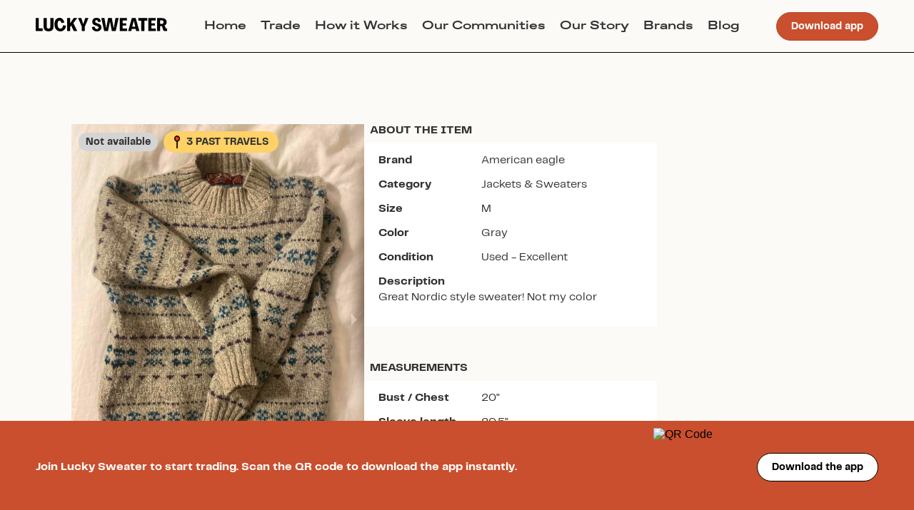

--- FILE ---
content_type: text/html; charset=utf-8
request_url: https://web.luckysweater.com/item/american-eagle-name-xv83n
body_size: 2626
content:
<!DOCTYPE html><html><head><meta charSet="utf-8"/><meta name="viewport" content="width=device-width"/><meta name="next-head-count" content="2"/><link data-next-font="" rel="preconnect" href="/" crossorigin="anonymous"/><link rel="preload" href="/_next/static/css/85d1a7836b6dbc87.css" as="style"/><link rel="stylesheet" href="/_next/static/css/85d1a7836b6dbc87.css" data-n-g=""/><link rel="preload" href="/_next/static/css/ae4ed9c503fd1e33.css" as="style"/><link rel="stylesheet" href="/_next/static/css/ae4ed9c503fd1e33.css" data-n-p=""/><noscript data-n-css=""></noscript><script defer="" nomodule="" src="/_next/static/chunks/polyfills-78c92fac7aa8fdd8.js"></script><script src="/_next/static/chunks/webpack-da43bb8ea6173918.js" defer=""></script><script src="/_next/static/chunks/framework-5866cead997b9ace.js" defer=""></script><script src="/_next/static/chunks/main-f5e0ab4b8d578ab7.js" defer=""></script><script src="/_next/static/chunks/pages/_app-a3b98d80d97d2265.js" defer=""></script><script src="/_next/static/chunks/610-13cf5cba0f1f601c.js" defer=""></script><script src="/_next/static/chunks/25-784f92f28ad0063c.js" defer=""></script><script src="/_next/static/chunks/pages/item/%5Bslug%5D-5a52f4c7ed1be76c.js" defer=""></script><script src="/_next/static/uGiCGN6MJzCR4tk6kQv-r/_buildManifest.js" defer=""></script><script src="/_next/static/uGiCGN6MJzCR4tk6kQv-r/_ssgManifest.js" defer=""></script></head><body><div id="__next"></div><script id="__NEXT_DATA__" type="application/json">{"props":{"pageProps":{"item":{"__typename":"InventoryItem","id":"960b2b5e-7928-49c1-9030-9036ff303316","name":"sweater","description":"Great Nordic style sweater! Not my color","user_id":"223cac7c-ee47-4e1c-a643-8a3d352b6a57","available_for_trade":false,"trade_preference":"not_available","created_at":"2024-01-15T23:18:35Z","relisted_from_inventory_item_id":null,"relisted":true,"likes_count":5,"memory":"","measurements":"","slug":"american-eagle-name-xv83n","group":{"__typename":"Group","id":"99712055-5d2b-4666-89e7-fb332111b751","name":"Vintage"},"past_travels":[{"__typename":"InventoryItem","id":"9d2b629d-efd6-4818-be45-4595f18983be"},{"__typename":"InventoryItem","id":"2d12caff-6a87-4a92-a6f6-a37dd32e4c0c"},{"__typename":"InventoryItem","id":"960b2b5e-7928-49c1-9030-9036ff303316"}],"inventory_item_measurements":[{"__typename":"InventoryItemMeasurementType","id":"1fc27573-658b-4a77-8c50-b34cc6a548cf","value":25,"inventory_measurement":{"__typename":"InventoryMeasurementType","id":"4d59b099-cfb5-4a49-8c3e-d7018998d56b","name":"Total length","subtitle":null,"description":"Lay garment flat. Measure from the highest point of the garment to the hem.","image_url":"https://isthmus-static.s3.us-east-2.amazonaws.com/measurements_images/total_length.png"}},{"__typename":"InventoryItemMeasurementType","id":"a721a669-452a-4cdc-add7-2dd75c5922ba","value":20.5,"inventory_measurement":{"__typename":"InventoryMeasurementType","id":"61c9cb22-6005-4b7a-9335-ecf79fbf0c74","name":"Sleeve length","subtitle":null,"description":"Lay garment flat. Measure from the top shoulder seam to the bottom edge of the sleeve.","image_url":"https://isthmus-static.s3.us-east-2.amazonaws.com/measurements_images/sleeve_length.png"}},{"__typename":"InventoryItemMeasurementType","id":"3db1e66d-6345-4ec9-88d2-4d4dc0c992ec","value":20,"inventory_measurement":{"__typename":"InventoryMeasurementType","id":"ae358511-f1ac-47b5-9af9-07f7372d8212","name":"Bust / Chest","subtitle":"pit to pit","description":"Lay garment flat. Measure straight across from armpit to armpit (where the sleeve connects to the body of the garment).","image_url":"https://isthmus-static.s3.us-east-2.amazonaws.com/measurements_images/bust_chest.png"}}],"inventory_item_images":[{"__typename":"ItemImage","id":"97b22df2-5357-4ab5-894a-7a3019fd9cac","position":0,"origin_inventory_item":null,"image":{"__typename":"ImageAttachment","id":"8fb562b4-7fee-4791-a07a-2d5617d3b862","url":"https://isthmus-production.s3.us-east-2.amazonaws.com/acvhw5o9rb6pu4fsmxkd62x80qva","metadata":{"__typename":"AttachmentMetadata","blurhash":"LSJaT4xu~Wxu^+t7bIoz%2RjWBWB"}}},{"__typename":"ItemImage","id":"48b67dc4-1ee2-422b-8102-4f1b33c5f777","position":1,"origin_inventory_item":null,"image":{"__typename":"ImageAttachment","id":"b3f2a522-5ccb-4a4f-9b2f-7b0b996a037d","url":"https://isthmus-production.s3.us-east-2.amazonaws.com/qbvtlfubeyqk58j16c0aedniols6","metadata":{"__typename":"AttachmentMetadata","blurhash":"LSG[AxM{ofWB~VIUR-Wq?aodoft7"}}},{"__typename":"ItemImage","id":"21602f96-5cda-4e47-86b2-520f5b139258","position":2,"origin_inventory_item":null,"image":{"__typename":"ImageAttachment","id":"8a88f8ef-4448-4358-8b99-601390d32ad9","url":"https://isthmus-production.s3.us-east-2.amazonaws.com/o0bv3oq128398g5rkvjgbj8o0j42","metadata":{"__typename":"AttachmentMetadata","blurhash":"LNJj@#t7~V%L^*WXf+fj~VWCt6WV"}}}],"user":{"__typename":"User","id":"223cac7c-ee47-4e1c-a643-8a3d352b6a57","username":"donttripovertheoldstuff","public_invite_code":"donttripovertheoldstuff"},"inventory_activities":[],"inventory_brand":{"__typename":"InventoryBrand","id":"de686516-631f-478b-83e0-a2158a9c7579","name":"American eagle ","disabled":false},"inventory_size":{"__typename":"InventorySize","id":"febe6d14-d01d-48e6-bc10-16a4e874fb4b","name":"M"},"inventory_condition":{"__typename":"InventoryCondition","id":"38217b2c-1f10-4446-9278-881c81435dee","name":"Used - Excellent"},"inventory_sub_category":{"__typename":"InventorySubCategory","id":"d2a32b1b-1ca8-42c5-a6c1-a404ae1c7953","name":"Jackets \u0026 Sweaters","inventory_sub_category_measurements":[{"__typename":"InventorySubCategoryMeasurementType","id":"453ab67a-324e-413d-b6a0-dc6196fb7f23","inventory_measurement_id":"884aa650-121c-4d50-8d67-9630b690d62a","position":0},{"__typename":"InventorySubCategoryMeasurementType","id":"8591d911-37d5-42c3-916c-4e6dd85a1d13","inventory_measurement_id":"ae358511-f1ac-47b5-9af9-07f7372d8212","position":0},{"__typename":"InventorySubCategoryMeasurementType","id":"1ed73b52-ac36-4e18-89c6-c6a7b30f32f9","inventory_measurement_id":"c3c74997-37ab-47f4-8937-82061d539d47","position":0},{"__typename":"InventorySubCategoryMeasurementType","id":"9e953d5c-2575-4985-a90f-44b7efbf4140","inventory_measurement_id":"61c9cb22-6005-4b7a-9335-ecf79fbf0c74","position":0},{"__typename":"InventorySubCategoryMeasurementType","id":"da58e71c-3f57-4231-b430-16b7f41859b4","inventory_measurement_id":"4d59b099-cfb5-4a49-8c3e-d7018998d56b","position":0},{"__typename":"InventorySubCategoryMeasurementType","id":"5fe499df-b1fa-49b8-8caf-33ab82c7d2f4","inventory_measurement_id":"f53042e3-b3d5-4283-81a6-9707f949a9ac","position":0}]},"inventory_color":{"__typename":"InventoryColor","id":"97ef1099-7aec-4d21-9fbc-1758bd8a1a17","name":"Gray"}},"item_suggestions":[{"__typename":"InventoryItem","id":"8cc50d7d-3f28-4211-948b-2e8303f4dad4","name":"American eagle sweater","slug":"american-eagle-american-eagle-sweater-djev5","primary_image":{"__typename":"FakeAttachment","id":"ed73ccb2-e5a8-43c3-8f64-4c662b67a564","url":"https://d1iqgsy3gt0j0v.cloudfront.net/gokrvw68q2hg4quvcmath8x16luq","byte_size":1165920,"metadata":{"__typename":"AttachmentMetadata","blurhash":null}},"user":{"__typename":"User","id":"2c5839fa-421a-46ec-8b39-a6f759a8952e","username":"fig"},"inventory_brand":{"__typename":"InventoryBrand","id":"de686516-631f-478b-83e0-a2158a9c7579","name":"American eagle "},"inventory_size":{"__typename":"InventorySize","id":"febe6d14-d01d-48e6-bc10-16a4e874fb4b","name":"M"}}]},"__N_SSP":true},"page":"/item/[slug]","query":{"slug":"american-eagle-name-xv83n"},"buildId":"uGiCGN6MJzCR4tk6kQv-r","isFallback":false,"gssp":true,"scriptLoader":[]}</script></body></html>